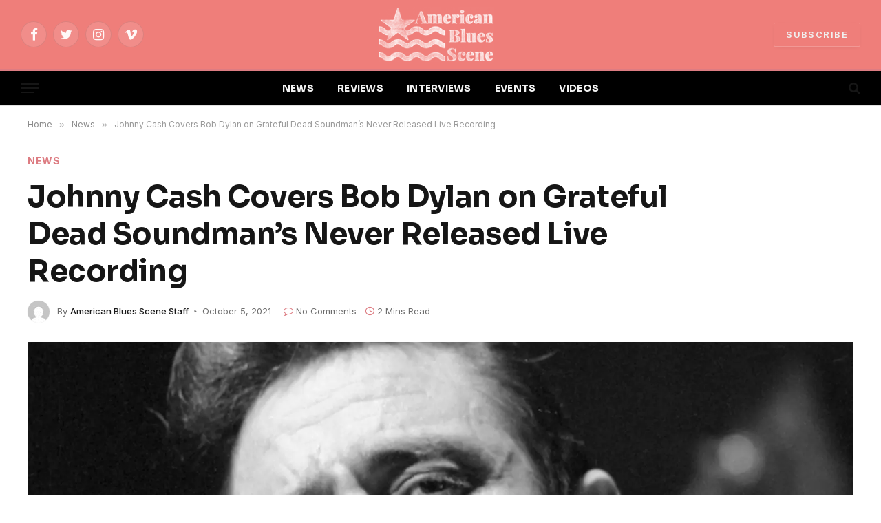

--- FILE ---
content_type: text/html; charset=UTF-8
request_url: https://www.americanbluesscene.com/2021/10/johnny-cash-covers-bob-dylan-on-grateful-dead-soundmans-never-released-live-recording/
body_size: 71905
content:

<!DOCTYPE html>
<html lang="en-US" prefix="og: http://ogp.me/ns# fb: http://ogp.me/ns/fb#" class="s-light site-s-light">

<head>

	<meta charset="UTF-8" />
	<meta name="viewport" content="width=device-width, initial-scale=1" />
	<title>Johnny Cash Covers Bob Dylan on Grateful Dead Soundman’s Never Released Live Recording &#8211; American Blues Scene</title><link rel="preload" as="image" imagesrcset="https://www.americanbluesscene.com/wp-content/uploads/2021/10/Johnny-Cash-1968-1536x1432.jpg 1536w, https://www.americanbluesscene.com/wp-content/uploads/2021/10/Johnny-Cash-1968-1024x955.jpg 1024w, https://www.americanbluesscene.com/wp-content/uploads/2021/10/Johnny-Cash-1968-768x716.jpg 768w, https://www.americanbluesscene.com/wp-content/uploads/2021/10/Johnny-Cash-1968-2048x1910.jpg 2048w" imagesizes="(max-width: 1200px) 100vw, 1200px" /><link rel="preload" as="font" href="https://www.americanbluesscene.com/wp-content/themes/smart-mag/css/icons/fonts/ts-icons.woff2?v2.2" type="font/woff2" crossorigin="anonymous" />
<meta name='robots' content='max-image-preview:large' />
	<style>img:is([sizes="auto" i], [sizes^="auto," i]) { contain-intrinsic-size: 3000px 1500px }</style>
	<link rel='dns-prefetch' href='//fonts.googleapis.com' />
<link rel="alternate" type="application/rss+xml" title="American Blues Scene &raquo; Feed" href="https://www.americanbluesscene.com/feed/" />
<link rel="alternate" type="application/rss+xml" title="American Blues Scene &raquo; Comments Feed" href="https://www.americanbluesscene.com/comments/feed/" />
<script type="text/javascript">
/* <![CDATA[ */
window._wpemojiSettings = {"baseUrl":"https:\/\/s.w.org\/images\/core\/emoji\/16.0.1\/72x72\/","ext":".png","svgUrl":"https:\/\/s.w.org\/images\/core\/emoji\/16.0.1\/svg\/","svgExt":".svg","source":{"concatemoji":"https:\/\/www.americanbluesscene.com\/wp-includes\/js\/wp-emoji-release.min.js?ver=6.8.3"}};
/*! This file is auto-generated */
!function(s,n){var o,i,e;function c(e){try{var t={supportTests:e,timestamp:(new Date).valueOf()};sessionStorage.setItem(o,JSON.stringify(t))}catch(e){}}function p(e,t,n){e.clearRect(0,0,e.canvas.width,e.canvas.height),e.fillText(t,0,0);var t=new Uint32Array(e.getImageData(0,0,e.canvas.width,e.canvas.height).data),a=(e.clearRect(0,0,e.canvas.width,e.canvas.height),e.fillText(n,0,0),new Uint32Array(e.getImageData(0,0,e.canvas.width,e.canvas.height).data));return t.every(function(e,t){return e===a[t]})}function u(e,t){e.clearRect(0,0,e.canvas.width,e.canvas.height),e.fillText(t,0,0);for(var n=e.getImageData(16,16,1,1),a=0;a<n.data.length;a++)if(0!==n.data[a])return!1;return!0}function f(e,t,n,a){switch(t){case"flag":return n(e,"\ud83c\udff3\ufe0f\u200d\u26a7\ufe0f","\ud83c\udff3\ufe0f\u200b\u26a7\ufe0f")?!1:!n(e,"\ud83c\udde8\ud83c\uddf6","\ud83c\udde8\u200b\ud83c\uddf6")&&!n(e,"\ud83c\udff4\udb40\udc67\udb40\udc62\udb40\udc65\udb40\udc6e\udb40\udc67\udb40\udc7f","\ud83c\udff4\u200b\udb40\udc67\u200b\udb40\udc62\u200b\udb40\udc65\u200b\udb40\udc6e\u200b\udb40\udc67\u200b\udb40\udc7f");case"emoji":return!a(e,"\ud83e\udedf")}return!1}function g(e,t,n,a){var r="undefined"!=typeof WorkerGlobalScope&&self instanceof WorkerGlobalScope?new OffscreenCanvas(300,150):s.createElement("canvas"),o=r.getContext("2d",{willReadFrequently:!0}),i=(o.textBaseline="top",o.font="600 32px Arial",{});return e.forEach(function(e){i[e]=t(o,e,n,a)}),i}function t(e){var t=s.createElement("script");t.src=e,t.defer=!0,s.head.appendChild(t)}"undefined"!=typeof Promise&&(o="wpEmojiSettingsSupports",i=["flag","emoji"],n.supports={everything:!0,everythingExceptFlag:!0},e=new Promise(function(e){s.addEventListener("DOMContentLoaded",e,{once:!0})}),new Promise(function(t){var n=function(){try{var e=JSON.parse(sessionStorage.getItem(o));if("object"==typeof e&&"number"==typeof e.timestamp&&(new Date).valueOf()<e.timestamp+604800&&"object"==typeof e.supportTests)return e.supportTests}catch(e){}return null}();if(!n){if("undefined"!=typeof Worker&&"undefined"!=typeof OffscreenCanvas&&"undefined"!=typeof URL&&URL.createObjectURL&&"undefined"!=typeof Blob)try{var e="postMessage("+g.toString()+"("+[JSON.stringify(i),f.toString(),p.toString(),u.toString()].join(",")+"));",a=new Blob([e],{type:"text/javascript"}),r=new Worker(URL.createObjectURL(a),{name:"wpTestEmojiSupports"});return void(r.onmessage=function(e){c(n=e.data),r.terminate(),t(n)})}catch(e){}c(n=g(i,f,p,u))}t(n)}).then(function(e){for(var t in e)n.supports[t]=e[t],n.supports.everything=n.supports.everything&&n.supports[t],"flag"!==t&&(n.supports.everythingExceptFlag=n.supports.everythingExceptFlag&&n.supports[t]);n.supports.everythingExceptFlag=n.supports.everythingExceptFlag&&!n.supports.flag,n.DOMReady=!1,n.readyCallback=function(){n.DOMReady=!0}}).then(function(){return e}).then(function(){var e;n.supports.everything||(n.readyCallback(),(e=n.source||{}).concatemoji?t(e.concatemoji):e.wpemoji&&e.twemoji&&(t(e.twemoji),t(e.wpemoji)))}))}((window,document),window._wpemojiSettings);
/* ]]> */
</script>
<style id='wp-emoji-styles-inline-css' type='text/css'>

	img.wp-smiley, img.emoji {
		display: inline !important;
		border: none !important;
		box-shadow: none !important;
		height: 1em !important;
		width: 1em !important;
		margin: 0 0.07em !important;
		vertical-align: -0.1em !important;
		background: none !important;
		padding: 0 !important;
	}
</style>
<link rel='stylesheet' id='wp-block-library-css' href='https://www.americanbluesscene.com/wp-includes/css/dist/block-library/style.min.css?ver=6.8.3' type='text/css' media='all' />
<style id='classic-theme-styles-inline-css' type='text/css'>
/*! This file is auto-generated */
.wp-block-button__link{color:#fff;background-color:#32373c;border-radius:9999px;box-shadow:none;text-decoration:none;padding:calc(.667em + 2px) calc(1.333em + 2px);font-size:1.125em}.wp-block-file__button{background:#32373c;color:#fff;text-decoration:none}
</style>
<link rel='stylesheet' id='ifb-instagram-style-css' href='https://www.americanbluesscene.com/wp-content/plugins/social-feed-block/dist/style.css?ver=1.0.7' type='text/css' media='all' />
<style id='global-styles-inline-css' type='text/css'>
:root{--wp--preset--aspect-ratio--square: 1;--wp--preset--aspect-ratio--4-3: 4/3;--wp--preset--aspect-ratio--3-4: 3/4;--wp--preset--aspect-ratio--3-2: 3/2;--wp--preset--aspect-ratio--2-3: 2/3;--wp--preset--aspect-ratio--16-9: 16/9;--wp--preset--aspect-ratio--9-16: 9/16;--wp--preset--color--black: #000000;--wp--preset--color--cyan-bluish-gray: #abb8c3;--wp--preset--color--white: #ffffff;--wp--preset--color--pale-pink: #f78da7;--wp--preset--color--vivid-red: #cf2e2e;--wp--preset--color--luminous-vivid-orange: #ff6900;--wp--preset--color--luminous-vivid-amber: #fcb900;--wp--preset--color--light-green-cyan: #7bdcb5;--wp--preset--color--vivid-green-cyan: #00d084;--wp--preset--color--pale-cyan-blue: #8ed1fc;--wp--preset--color--vivid-cyan-blue: #0693e3;--wp--preset--color--vivid-purple: #9b51e0;--wp--preset--gradient--vivid-cyan-blue-to-vivid-purple: linear-gradient(135deg,rgba(6,147,227,1) 0%,rgb(155,81,224) 100%);--wp--preset--gradient--light-green-cyan-to-vivid-green-cyan: linear-gradient(135deg,rgb(122,220,180) 0%,rgb(0,208,130) 100%);--wp--preset--gradient--luminous-vivid-amber-to-luminous-vivid-orange: linear-gradient(135deg,rgba(252,185,0,1) 0%,rgba(255,105,0,1) 100%);--wp--preset--gradient--luminous-vivid-orange-to-vivid-red: linear-gradient(135deg,rgba(255,105,0,1) 0%,rgb(207,46,46) 100%);--wp--preset--gradient--very-light-gray-to-cyan-bluish-gray: linear-gradient(135deg,rgb(238,238,238) 0%,rgb(169,184,195) 100%);--wp--preset--gradient--cool-to-warm-spectrum: linear-gradient(135deg,rgb(74,234,220) 0%,rgb(151,120,209) 20%,rgb(207,42,186) 40%,rgb(238,44,130) 60%,rgb(251,105,98) 80%,rgb(254,248,76) 100%);--wp--preset--gradient--blush-light-purple: linear-gradient(135deg,rgb(255,206,236) 0%,rgb(152,150,240) 100%);--wp--preset--gradient--blush-bordeaux: linear-gradient(135deg,rgb(254,205,165) 0%,rgb(254,45,45) 50%,rgb(107,0,62) 100%);--wp--preset--gradient--luminous-dusk: linear-gradient(135deg,rgb(255,203,112) 0%,rgb(199,81,192) 50%,rgb(65,88,208) 100%);--wp--preset--gradient--pale-ocean: linear-gradient(135deg,rgb(255,245,203) 0%,rgb(182,227,212) 50%,rgb(51,167,181) 100%);--wp--preset--gradient--electric-grass: linear-gradient(135deg,rgb(202,248,128) 0%,rgb(113,206,126) 100%);--wp--preset--gradient--midnight: linear-gradient(135deg,rgb(2,3,129) 0%,rgb(40,116,252) 100%);--wp--preset--font-size--small: 13px;--wp--preset--font-size--medium: 20px;--wp--preset--font-size--large: 36px;--wp--preset--font-size--x-large: 42px;--wp--preset--spacing--20: 0.44rem;--wp--preset--spacing--30: 0.67rem;--wp--preset--spacing--40: 1rem;--wp--preset--spacing--50: 1.5rem;--wp--preset--spacing--60: 2.25rem;--wp--preset--spacing--70: 3.38rem;--wp--preset--spacing--80: 5.06rem;--wp--preset--shadow--natural: 6px 6px 9px rgba(0, 0, 0, 0.2);--wp--preset--shadow--deep: 12px 12px 50px rgba(0, 0, 0, 0.4);--wp--preset--shadow--sharp: 6px 6px 0px rgba(0, 0, 0, 0.2);--wp--preset--shadow--outlined: 6px 6px 0px -3px rgba(255, 255, 255, 1), 6px 6px rgba(0, 0, 0, 1);--wp--preset--shadow--crisp: 6px 6px 0px rgba(0, 0, 0, 1);}:where(.is-layout-flex){gap: 0.5em;}:where(.is-layout-grid){gap: 0.5em;}body .is-layout-flex{display: flex;}.is-layout-flex{flex-wrap: wrap;align-items: center;}.is-layout-flex > :is(*, div){margin: 0;}body .is-layout-grid{display: grid;}.is-layout-grid > :is(*, div){margin: 0;}:where(.wp-block-columns.is-layout-flex){gap: 2em;}:where(.wp-block-columns.is-layout-grid){gap: 2em;}:where(.wp-block-post-template.is-layout-flex){gap: 1.25em;}:where(.wp-block-post-template.is-layout-grid){gap: 1.25em;}.has-black-color{color: var(--wp--preset--color--black) !important;}.has-cyan-bluish-gray-color{color: var(--wp--preset--color--cyan-bluish-gray) !important;}.has-white-color{color: var(--wp--preset--color--white) !important;}.has-pale-pink-color{color: var(--wp--preset--color--pale-pink) !important;}.has-vivid-red-color{color: var(--wp--preset--color--vivid-red) !important;}.has-luminous-vivid-orange-color{color: var(--wp--preset--color--luminous-vivid-orange) !important;}.has-luminous-vivid-amber-color{color: var(--wp--preset--color--luminous-vivid-amber) !important;}.has-light-green-cyan-color{color: var(--wp--preset--color--light-green-cyan) !important;}.has-vivid-green-cyan-color{color: var(--wp--preset--color--vivid-green-cyan) !important;}.has-pale-cyan-blue-color{color: var(--wp--preset--color--pale-cyan-blue) !important;}.has-vivid-cyan-blue-color{color: var(--wp--preset--color--vivid-cyan-blue) !important;}.has-vivid-purple-color{color: var(--wp--preset--color--vivid-purple) !important;}.has-black-background-color{background-color: var(--wp--preset--color--black) !important;}.has-cyan-bluish-gray-background-color{background-color: var(--wp--preset--color--cyan-bluish-gray) !important;}.has-white-background-color{background-color: var(--wp--preset--color--white) !important;}.has-pale-pink-background-color{background-color: var(--wp--preset--color--pale-pink) !important;}.has-vivid-red-background-color{background-color: var(--wp--preset--color--vivid-red) !important;}.has-luminous-vivid-orange-background-color{background-color: var(--wp--preset--color--luminous-vivid-orange) !important;}.has-luminous-vivid-amber-background-color{background-color: var(--wp--preset--color--luminous-vivid-amber) !important;}.has-light-green-cyan-background-color{background-color: var(--wp--preset--color--light-green-cyan) !important;}.has-vivid-green-cyan-background-color{background-color: var(--wp--preset--color--vivid-green-cyan) !important;}.has-pale-cyan-blue-background-color{background-color: var(--wp--preset--color--pale-cyan-blue) !important;}.has-vivid-cyan-blue-background-color{background-color: var(--wp--preset--color--vivid-cyan-blue) !important;}.has-vivid-purple-background-color{background-color: var(--wp--preset--color--vivid-purple) !important;}.has-black-border-color{border-color: var(--wp--preset--color--black) !important;}.has-cyan-bluish-gray-border-color{border-color: var(--wp--preset--color--cyan-bluish-gray) !important;}.has-white-border-color{border-color: var(--wp--preset--color--white) !important;}.has-pale-pink-border-color{border-color: var(--wp--preset--color--pale-pink) !important;}.has-vivid-red-border-color{border-color: var(--wp--preset--color--vivid-red) !important;}.has-luminous-vivid-orange-border-color{border-color: var(--wp--preset--color--luminous-vivid-orange) !important;}.has-luminous-vivid-amber-border-color{border-color: var(--wp--preset--color--luminous-vivid-amber) !important;}.has-light-green-cyan-border-color{border-color: var(--wp--preset--color--light-green-cyan) !important;}.has-vivid-green-cyan-border-color{border-color: var(--wp--preset--color--vivid-green-cyan) !important;}.has-pale-cyan-blue-border-color{border-color: var(--wp--preset--color--pale-cyan-blue) !important;}.has-vivid-cyan-blue-border-color{border-color: var(--wp--preset--color--vivid-cyan-blue) !important;}.has-vivid-purple-border-color{border-color: var(--wp--preset--color--vivid-purple) !important;}.has-vivid-cyan-blue-to-vivid-purple-gradient-background{background: var(--wp--preset--gradient--vivid-cyan-blue-to-vivid-purple) !important;}.has-light-green-cyan-to-vivid-green-cyan-gradient-background{background: var(--wp--preset--gradient--light-green-cyan-to-vivid-green-cyan) !important;}.has-luminous-vivid-amber-to-luminous-vivid-orange-gradient-background{background: var(--wp--preset--gradient--luminous-vivid-amber-to-luminous-vivid-orange) !important;}.has-luminous-vivid-orange-to-vivid-red-gradient-background{background: var(--wp--preset--gradient--luminous-vivid-orange-to-vivid-red) !important;}.has-very-light-gray-to-cyan-bluish-gray-gradient-background{background: var(--wp--preset--gradient--very-light-gray-to-cyan-bluish-gray) !important;}.has-cool-to-warm-spectrum-gradient-background{background: var(--wp--preset--gradient--cool-to-warm-spectrum) !important;}.has-blush-light-purple-gradient-background{background: var(--wp--preset--gradient--blush-light-purple) !important;}.has-blush-bordeaux-gradient-background{background: var(--wp--preset--gradient--blush-bordeaux) !important;}.has-luminous-dusk-gradient-background{background: var(--wp--preset--gradient--luminous-dusk) !important;}.has-pale-ocean-gradient-background{background: var(--wp--preset--gradient--pale-ocean) !important;}.has-electric-grass-gradient-background{background: var(--wp--preset--gradient--electric-grass) !important;}.has-midnight-gradient-background{background: var(--wp--preset--gradient--midnight) !important;}.has-small-font-size{font-size: var(--wp--preset--font-size--small) !important;}.has-medium-font-size{font-size: var(--wp--preset--font-size--medium) !important;}.has-large-font-size{font-size: var(--wp--preset--font-size--large) !important;}.has-x-large-font-size{font-size: var(--wp--preset--font-size--x-large) !important;}
:where(.wp-block-post-template.is-layout-flex){gap: 1.25em;}:where(.wp-block-post-template.is-layout-grid){gap: 1.25em;}
:where(.wp-block-columns.is-layout-flex){gap: 2em;}:where(.wp-block-columns.is-layout-grid){gap: 2em;}
:root :where(.wp-block-pullquote){font-size: 1.5em;line-height: 1.6;}
</style>
<link rel='stylesheet' id='contact-form-7-css' href='https://www.americanbluesscene.com/wp-content/plugins/contact-form-7/includes/css/styles.css?ver=6.1.3' type='text/css' media='all' />
<link rel='stylesheet' id='smartmag-core-css' href='https://www.americanbluesscene.com/wp-content/themes/smart-mag/style.css?ver=7.1.1' type='text/css' media='all' />
<style id='smartmag-core-inline-css' type='text/css'>
:root { --c-main: #dd7c82;
--c-main-rgb: 221,124,130;
--text-font: "Inter", system-ui, -apple-system, "Segoe UI", Arial, sans-serif;
--body-font: "Inter", system-ui, -apple-system, "Segoe UI", Arial, sans-serif;
--title-font: "Sora", system-ui, -apple-system, "Segoe UI", Arial, sans-serif;
--c-p-meta-icons: var(--c-main); }
.post-title:not(._) { letter-spacing: -0.01em; }
.main-sidebar .widget-title .heading { font-family: "ABeeZee", system-ui, -apple-system, "Segoe UI", Arial, sans-serif; font-size: 17px; font-weight: normal; font-style: normal; text-transform: initial; }
.main-sidebar .widget { margin-bottom: 45px; }
.smart-head-main { --main-width: 1360px; }
.smart-head-main .smart-head-mid { --head-h: 100px; }
.smart-head-main .smart-head-bot { --head-h: 54px; border-top-width: 3px; border-top-color: var(--c-main); border-bottom-width: 1px; border-bottom-color: #e2e2e2; }
.s-dark .smart-head-main .smart-head-bot,
.smart-head-main .s-dark.smart-head-bot { border-bottom-color: #222222; }
.navigation-main .menu > li > a { font-family: "Sora", system-ui, -apple-system, "Segoe UI", Arial, sans-serif; font-size: 14px; font-weight: bold; letter-spacing: 0.02em; }
.s-light .navigation-main { --c-nav: #f2f2f2; }
.smart-head-mobile .smart-head-mid { --head-h: 70px; border-bottom-width: 3px; border-bottom-color: var(--c-main); }
.s-dark .smart-head-main .spc-social,
.smart-head-main .s-dark .spc-social { --c-spc-social: rgba(255,255,255,0.94); --c-spc-social-hov: #ffffff; }
.smart-head-main .hamburger-icon { --line-weight: 2px; --height: 14px; }
.post-meta { --p-meta-sep: "\2023"; --p-meta-sep-pad: 6px; }
.post-meta .meta-item:before { transform: scale(.8); }
.cat-labels .category { padding-left: 10px; padding-right: 10px; }
.block-head-e1 .heading { font-family: "Barlow Condensed", system-ui, -apple-system, "Segoe UI", Arial, sans-serif; font-size: 22px; font-weight: bold; font-style: italic; letter-spacing: .04em; }
.block-head-e2 .heading { font-family: "Barlow Condensed", system-ui, -apple-system, "Segoe UI", Arial, sans-serif; font-size: 32px; font-weight: 800; font-style: italic; text-transform: uppercase; letter-spacing: 0.04em; }
.block-head-e2 { --line-weight: 4px; --c-line: var(--c-main); }
.loop-grid .ratio-is-custom { padding-bottom: calc(100% / 1.68); }
.list-post { --list-p-media-width: 35%; --list-p-media-max-width: 85%; }
.post-meta-single .meta-item, .post-meta-single .text-in { font-size: 13px; }
.the-post-header .post-meta .post-title { line-height: 1.26; }
.entry-content { line-height: 1.65; letter-spacing: 0.01em; }
.post-share-float .service { width: 40px; height: 38px; margin-bottom: 9px; font-size: 18px; }
.s-head-modern .sub-title { font-weight: 500; }
.site-s-light .s-head-modern .sub-title { color: #6d6d6d; }
.site-s-light .s-head-large .post-meta { --c-post-meta: #6d6d6d; }
.s-dark .s-head-large .post-meta { --c-post-meta: #e2e2e2; }
.a-wrap-2:not(._) { margin-top: 0px; }
@media (min-width: 940px) and (max-width: 1200px) { .navigation-main .menu > li > a { font-size: calc(10px + (14px - 10px) * .7); } }


</style>
<link rel='stylesheet' id='magnific-popup-css' href='https://www.americanbluesscene.com/wp-content/themes/smart-mag/css/lightbox.css?ver=7.1.1' type='text/css' media='all' />
<link rel='stylesheet' id='smartmag-icons-css' href='https://www.americanbluesscene.com/wp-content/themes/smart-mag/css/icons/icons.css?ver=7.1.1' type='text/css' media='all' />
<link rel='stylesheet' id='smartmag-gfonts-custom-css' href='https://fonts.googleapis.com/css?family=Inter%3A400%2C500%2C600%2C700%7CSora%3A400%2C500%2C600%2C700%2Cbold%7CABeeZee%3Anormal%7CBarlow+Condensed%3Abold%2Cboldi%2C800%2C800i&#038;display=swap' type='text/css' media='all' />
<script type="text/javascript" src="https://www.americanbluesscene.com/wp-includes/js/dist/vendor/react.min.js?ver=18.3.1.1" id="react-js"></script>
<script type="text/javascript" src="https://www.americanbluesscene.com/wp-includes/js/dist/vendor/react-dom.min.js?ver=18.3.1.1" id="react-dom-js"></script>
<script type="text/javascript" src="https://www.americanbluesscene.com/wp-includes/js/jquery/jquery.min.js?ver=3.7.1" id="jquery-core-js"></script>
<script type="text/javascript" src="https://www.americanbluesscene.com/wp-includes/js/jquery/jquery-migrate.min.js?ver=3.4.1" id="jquery-migrate-js"></script>
<script type="text/javascript" src="https://www.americanbluesscene.com/wp-content/plugins/social-feed-block/dist/script.js?ver=1.0.7" id="ifb-instagram-script-js"></script>
<link rel="https://api.w.org/" href="https://www.americanbluesscene.com/wp-json/" /><link rel="alternate" title="JSON" type="application/json" href="https://www.americanbluesscene.com/wp-json/wp/v2/posts/52959" /><link rel="EditURI" type="application/rsd+xml" title="RSD" href="https://www.americanbluesscene.com/xmlrpc.php?rsd" />
<meta name="generator" content="WordPress 6.8.3" />
<link rel="canonical" href="https://www.americanbluesscene.com/2021/10/johnny-cash-covers-bob-dylan-on-grateful-dead-soundmans-never-released-live-recording/" />
<link rel='shortlink' href='https://www.americanbluesscene.com/?p=52959' />
<link rel="alternate" title="oEmbed (JSON)" type="application/json+oembed" href="https://www.americanbluesscene.com/wp-json/oembed/1.0/embed?url=https%3A%2F%2Fwww.americanbluesscene.com%2F2021%2F10%2Fjohnny-cash-covers-bob-dylan-on-grateful-dead-soundmans-never-released-live-recording%2F" />
<link rel="alternate" title="oEmbed (XML)" type="text/xml+oembed" href="https://www.americanbluesscene.com/wp-json/oembed/1.0/embed?url=https%3A%2F%2Fwww.americanbluesscene.com%2F2021%2F10%2Fjohnny-cash-covers-bob-dylan-on-grateful-dead-soundmans-never-released-live-recording%2F&#038;format=xml" />

		<script>
		var BunyadSchemeKey = 'bunyad-scheme';
		(() => {
			const d = document.documentElement;
			const c = d.classList;
			const scheme = localStorage.getItem(BunyadSchemeKey);
			if (scheme) {
				d.dataset.origClass = c;
				scheme === 'dark' ? c.remove('s-light', 'site-s-light') : c.remove('s-dark', 'site-s-dark');
				c.add('site-s-' + scheme, 's-' + scheme);
			}
		})();
		</script>
		<meta name="generator" content="Elementor 3.31.5; features: additional_custom_breakpoints, e_element_cache; settings: css_print_method-external, google_font-enabled, font_display-auto">
			<style>
				.e-con.e-parent:nth-of-type(n+4):not(.e-lazyloaded):not(.e-no-lazyload),
				.e-con.e-parent:nth-of-type(n+4):not(.e-lazyloaded):not(.e-no-lazyload) * {
					background-image: none !important;
				}
				@media screen and (max-height: 1024px) {
					.e-con.e-parent:nth-of-type(n+3):not(.e-lazyloaded):not(.e-no-lazyload),
					.e-con.e-parent:nth-of-type(n+3):not(.e-lazyloaded):not(.e-no-lazyload) * {
						background-image: none !important;
					}
				}
				@media screen and (max-height: 640px) {
					.e-con.e-parent:nth-of-type(n+2):not(.e-lazyloaded):not(.e-no-lazyload),
					.e-con.e-parent:nth-of-type(n+2):not(.e-lazyloaded):not(.e-no-lazyload) * {
						background-image: none !important;
					}
				}
			</style>
			<link rel="icon" href="https://www.americanbluesscene.com/wp-content/uploads/2025/04/cropped-american-blues-scene-logo-1-32x32.png" sizes="32x32" />
<link rel="icon" href="https://www.americanbluesscene.com/wp-content/uploads/2025/04/cropped-american-blues-scene-logo-1-192x192.png" sizes="192x192" />
<link rel="apple-touch-icon" href="https://www.americanbluesscene.com/wp-content/uploads/2025/04/cropped-american-blues-scene-logo-1-180x180.png" />
<meta name="msapplication-TileImage" content="https://www.americanbluesscene.com/wp-content/uploads/2025/04/cropped-american-blues-scene-logo-1-270x270.png" />
		<style type="text/css" id="wp-custom-css">
			.s-dark:not(i), .site-s-dark, .site-s-dark .s-light {
    --c-contrast-0: #000;
    --c-contrast-10: #070707;
    --c-contrast-50: #111;
    --c-contrast-75: #151515;
    --c-contrast-100: #222;
    --c-contrast-125: #2b2b2b;
    --c-contrast-150: #333;
    --c-contrast-200: #444;
    --c-contrast-300: #555;
    --c-contrast-400: #777;
    --c-contrast-450: #999;
    --c-contrast-500: #bbb;
    --c-contrast-600: #c0c0c0;
    --c-contrast-650: #ccc;
    --c-contrast-700: #d1d1d1;
    --c-contrast-800: #ddd;
    --c-contrast-850: #ececec;
    --c-contrast-900: #f0f0f0;
    --c-contrast: #fff;
    --c-rgba: 255, 255, 255;
    --c-a-hover: rgba(var(--c-rgba), .7);
    --c-headings: var(--c-contrast-850);
    --c-excerpts: var(--c-contrast-650);
    --c-separator: rgba(var(--c-rgba), .13);
    --c-separator2: rgba(var(--c-rgba), .13);
    --c-links: var(--c-contrast-900);
    --c-headings: var(--c-contrast-850);
    --c-nav: var(--c-contrast-900);
    --c-nav-drop-bg: var(--c-contrast-10);
    --c-nav-drop-sep: rgba(255, 255, 255, .1);
    --c-post-meta: rgba(var(--c-rgba), .65);
    --c-email: var(--c-contrast-300);
    --c-input-bg: rgba(var(--c-rgba), .1);
    --footer-bg: #ef7e7a;
    --footer-lower-bg: #ef7e7a;
}

/*.elementor-787 .elementor-element.elementor-element-39240cd:not(.elementor-motion-effects-element-type-background) {
    background-color: #ef7e7a;
}*/

.smart-head-mid {
    --head-h: var(--head-mid-h);
    background-color: #ef7e7a !important;
}

.scheme-switcher .icon {
    font-size: var(--icons-size);
    width: var(--icons-size);
    visibility: hidden;
}

.smart-head-row-full {
    width: 100%;
    background-color:#000 !important;
}

.smart-head .smart-head-mid {
	 background-color: #ef7e7a !important;
}

.load-button {
    --btn-f-size: 16px;
    padding: 14px 18px;
    width: 35%;
    min-width: 270px;
    height: auto;
    line-height: 1;
    color: var(--c-contrast-800);
    font-weight: 700;
}		</style>
		
<!-- START - Open Graph and Twitter Card Tags 3.3.7 -->
 <!-- Facebook Open Graph -->
  <meta property="og:locale" content="en_US"/>
  <meta property="og:site_name" content="American Blues Scene"/>
  <meta property="og:title" content="Johnny Cash Covers Bob Dylan on Grateful Dead Soundman’s Never Released Live Recording"/>
  <meta property="og:url" content="https://www.americanbluesscene.com/2021/10/johnny-cash-covers-bob-dylan-on-grateful-dead-soundmans-never-released-live-recording/"/>
  <meta property="og:type" content="article"/>
  <meta property="og:description" content="In never-released collision of musical worlds, Johnny Cash covers Bob Dylan in recording from Grateful Dead’s sound wizard Owsley “Bear” Stanley"/>
  <meta property="og:image" content="https://www.americanbluesscene.com/wp-content/uploads/2021/10/Johnny-Cash-1968.jpg"/>
  <meta property="og:image:url" content="https://www.americanbluesscene.com/wp-content/uploads/2021/10/Johnny-Cash-1968.jpg"/>
  <meta property="og:image:secure_url" content="https://www.americanbluesscene.com/wp-content/uploads/2021/10/Johnny-Cash-1968.jpg"/>
  <meta property="article:published_time" content="2021-10-05T14:03:34+00:00"/>
  <meta property="article:modified_time" content="2021-10-05T14:06:10+00:00" />
  <meta property="og:updated_time" content="2021-10-05T14:06:10+00:00" />
  <meta property="article:section" content="News"/>
 <!-- Google+ / Schema.org -->
 <!-- Twitter Cards -->
  <meta name="twitter:title" content="Johnny Cash Covers Bob Dylan on Grateful Dead Soundman’s Never Released Live Recording"/>
  <meta name="twitter:url" content="https://www.americanbluesscene.com/2021/10/johnny-cash-covers-bob-dylan-on-grateful-dead-soundmans-never-released-live-recording/"/>
  <meta name="twitter:description" content="In never-released collision of musical worlds, Johnny Cash covers Bob Dylan in recording from Grateful Dead’s sound wizard Owsley “Bear” Stanley"/>
  <meta name="twitter:image" content="https://www.americanbluesscene.com/wp-content/uploads/2021/10/Johnny-Cash-1968.jpg"/>
  <meta name="twitter:card" content="summary_large_image"/>
 <!-- SEO -->
 <!-- Misc. tags -->
 <!-- is_singular -->
<!-- END - Open Graph and Twitter Card Tags 3.3.7 -->
	


</head>
	<!-- Google tag (gtag.js) -->
<script async src="https://www.googletagmanager.com/gtag/js?id=G-XQGLDYNKBE"></script>
<script>
  window.dataLayer = window.dataLayer || [];
  function gtag(){dataLayer.push(arguments);}
  gtag('js', new Date());

  gtag('config', 'G-XQGLDYNKBE');
</script>

<body class="wp-singular post-template-default single single-post postid-52959 single-format-standard wp-theme-smart-mag no-sidebar post-layout-large-image post-cat-29 has-lb has-lb-sm layout-normal elementor-default elementor-kit-55451">



<div class="main-wrap">

	
<div class="off-canvas-backdrop"></div>
<div class="mobile-menu-container off-canvas s-dark hide-widgets-sm" id="off-canvas">

	<div class="off-canvas-head">
		<a href="#" class="close"><i class="tsi tsi-times"></i></a>

		<div class="ts-logo">
					</div>
	</div>

	<div class="off-canvas-content">

		
			<ul id="menu-top-menu-2-0" class="mobile-menu"><li id="menu-item-55487" class="menu-item menu-item-type-post_type menu-item-object-page menu-item-55487"><a href="https://www.americanbluesscene.com/news2/">NEWS</a></li>
<li id="menu-item-55488" class="menu-item menu-item-type-post_type menu-item-object-page menu-item-55488"><a href="https://www.americanbluesscene.com/reviews/">REVIEWS</a></li>
<li id="menu-item-55489" class="menu-item menu-item-type-post_type menu-item-object-page menu-item-55489"><a href="https://www.americanbluesscene.com/interviews/">INTERVIEWS</a></li>
<li id="menu-item-55490" class="menu-item menu-item-type-post_type menu-item-object-page menu-item-55490"><a href="https://www.americanbluesscene.com/events/">EVENTS</a></li>
<li id="menu-item-55498" class="menu-item menu-item-type-post_type menu-item-object-page menu-item-55498"><a href="https://www.americanbluesscene.com/videos/">VIDEOS</a></li>
</ul>
		
					<div class="off-canvas-widgets">
				
		<div id="smartmag-block-newsletter-3" class="widget ts-block-widget smartmag-widget-newsletter">		
		<div class="block">
			<div class="block-newsletter ">
	<div class="spc-newsletter spc-newsletter-b spc-newsletter-center spc-newsletter-sm">

		<div class="bg-wrap"></div>

		
		<div class="inner">

			
			
			<h3 class="heading">
				Subscribe to Updates			</h3>

							<div class="base-text message">
					<p>Get the latest creative news from Blues Scene about music &amp; art.</p>
</div>
			
							<form method="post" action="" class="form fields-style fields-full" target="_blank">
					<div class="main-fields">
						<p class="field-email">
							<input type="email" name="EMAIL" placeholder="Your email address.." required />
						</p>
						
						<p class="field-submit">
							<input type="submit" value="Subscribe" />
						</p>
					</div>

											<p class="disclaimer">
							<label>
																	<input type="checkbox" name="privacy" required />
								
								By signing up, you agree to the our terms and our <a href="#">Privacy Policy</a> agreement.							</label>
						</p>
									</form>
			
			
		</div>
	</div>
</div>		</div>

		</div>			</div>
		
		
		<div class="spc-social spc-social-b smart-head-social">
		
			
				<a href="https://www.facebook.com/americanbluesscene/" class="link s-facebook" target="_blank" rel="noopener">
					<i class="icon tsi tsi-facebook"></i>
					<span class="visuallyhidden">Facebook</span>
				</a>
									
			
				<a href="https://twitter.com/AmeriBluesScene" class="link s-twitter" target="_blank" rel="noopener">
					<i class="icon tsi tsi-twitter"></i>
					<span class="visuallyhidden">Twitter</span>
				</a>
									
			
				<a href="https://www.instagram.com/ameribluesscene/" class="link s-instagram" target="_blank" rel="noopener">
					<i class="icon tsi tsi-instagram"></i>
					<span class="visuallyhidden">Instagram</span>
				</a>
									
			
		</div>

		
	</div>

</div>
<div class="smart-head smart-head-b smart-head-main" id="smart-head" data-sticky="auto" data-sticky-type="smart">
	
	<div class="smart-head-row smart-head-mid smart-head-row-3 s-dark smart-head-row-full">

		<div class="inner wrap">

							
				<div class="items items-left ">
				
		<div class="spc-social spc-social-b smart-head-social">
		
			
				<a href="https://www.facebook.com/americanbluesscene/" class="link s-facebook" target="_blank" rel="noopener">
					<i class="icon tsi tsi-facebook"></i>
					<span class="visuallyhidden">Facebook</span>
				</a>
									
			
				<a href="https://twitter.com/AmeriBluesScene" class="link s-twitter" target="_blank" rel="noopener">
					<i class="icon tsi tsi-twitter"></i>
					<span class="visuallyhidden">Twitter</span>
				</a>
									
			
				<a href="https://www.instagram.com/ameribluesscene/" class="link s-instagram" target="_blank" rel="noopener">
					<i class="icon tsi tsi-instagram"></i>
					<span class="visuallyhidden">Instagram</span>
				</a>
									
			
				<a href="#" class="link s-vimeo" target="_blank" rel="noopener">
					<i class="icon tsi tsi-vimeo"></i>
					<span class="visuallyhidden">Vimeo</span>
				</a>
									
			
		</div>

						</div>

							
				<div class="items items-center ">
					<a href="https://www.americanbluesscene.com/" title="American Blues Scene" rel="home" class="logo-link ts-logo logo-is-image">
		<span>
			
				
					<img src="https://www.americanbluesscene.com/wp-content/uploads/2022/03/american-blues-scene-logo-1.png" class="logo-image logo-image-dark" alt="American Blues Scene" width="272" height="90"/><img src="https://www.americanbluesscene.com/wp-content/uploads/2025/04/american-blues-scene-logo-1.png" class="logo-image" alt="American Blues Scene" width="272" height="90"/>
									 
					</span>
	</a>				</div>

							
				<div class="items items-right ">
				
	<a href="#" class="ts-button ts-button-alt ts-button1">
		SUBSCRIBE	</a>
				</div>

						
		</div>
	</div>

	
	<div class="smart-head-row smart-head-bot smart-head-row-3 is-light has-center-nav smart-head-row-full">

		<div class="inner wrap">

							
				<div class="items items-left ">
				
<button class="offcanvas-toggle has-icon" type="button" aria-label="Menu">
	<span class="hamburger-icon hamburger-icon-a">
		<span class="inner"></span>
	</span>
</button>				</div>

							
				<div class="items items-center ">
					<div class="nav-wrap">
		<nav class="navigation navigation-main nav-hov-a">
			<ul id="menu-top-menu-2-1" class="menu"><li class="menu-item menu-item-type-post_type menu-item-object-page menu-item-55487"><a href="https://www.americanbluesscene.com/news2/">NEWS</a></li>
<li class="menu-item menu-item-type-post_type menu-item-object-page menu-item-55488"><a href="https://www.americanbluesscene.com/reviews/">REVIEWS</a></li>
<li class="menu-item menu-item-type-post_type menu-item-object-page menu-item-55489"><a href="https://www.americanbluesscene.com/interviews/">INTERVIEWS</a></li>
<li class="menu-item menu-item-type-post_type menu-item-object-page menu-item-55490"><a href="https://www.americanbluesscene.com/events/">EVENTS</a></li>
<li class="menu-item menu-item-type-post_type menu-item-object-page menu-item-55498"><a href="https://www.americanbluesscene.com/videos/">VIDEOS</a></li>
</ul>		</nav>
	</div>
				</div>

							
				<div class="items items-right ">
				
<div class="scheme-switcher has-icon-only">
	<a href="#" class="toggle is-icon toggle-dark" title="Switch to Dark Design - easier on eyes.">
		<i class="icon tsi tsi-moon"></i>
	</a>
	<a href="#" class="toggle is-icon toggle-light" title="Switch to Light Design.">
		<i class="icon tsi tsi-bright"></i>
	</a>
</div>

	<a href="#" class="search-icon has-icon-only is-icon" title="Search">
		<i class="tsi tsi-search"></i>
	</a>

				</div>

						
		</div>
	</div>

	</div>
<div class="smart-head smart-head-a smart-head-mobile" id="smart-head-mobile" data-sticky="mid" data-sticky-type>
	
	<div class="smart-head-row smart-head-mid smart-head-row-3 s-dark smart-head-row-full">

		<div class="inner wrap">

							
				<div class="items items-left ">
				
<button class="offcanvas-toggle has-icon" type="button" aria-label="Menu">
	<span class="hamburger-icon hamburger-icon-a">
		<span class="inner"></span>
	</span>
</button>				</div>

							
				<div class="items items-center ">
					<a href="https://www.americanbluesscene.com/" title="American Blues Scene" rel="home" class="logo-link ts-logo logo-is-image">
		<span>
			
				
					<img src="https://www.americanbluesscene.com/wp-content/uploads/2022/03/american-blues-scene-logo-1.png" class="logo-image logo-image-dark" alt="American Blues Scene" width="272" height="90"/><img src="https://www.americanbluesscene.com/wp-content/uploads/2025/04/american-blues-scene-logo-1.png" class="logo-image" alt="American Blues Scene" width="272" height="90"/>
									 
					</span>
	</a>				</div>

							
				<div class="items items-right ">
				

	<a href="#" class="search-icon has-icon-only is-icon" title="Search">
		<i class="tsi tsi-search"></i>
	</a>

				</div>

						
		</div>
	</div>

	</div>
	<script src="//widget.sellwild.com/wave/wave-americanbluesscene.js"></script>
<nav class="breadcrumbs is-full-width breadcrumbs-a" id="breadcrumb"><div class="inner ts-contain "><span><a href="https://www.americanbluesscene.com/"><span>Home</span></a></span><span class="delim">&raquo;</span><span><a href="https://www.americanbluesscene.com/category/news/"><span>News</span></a></span><span class="delim">&raquo;</span><span class="current">Johnny Cash Covers Bob Dylan on Grateful Dead Soundman’s Never Released Live Recording</span></div></nav>
<div class="main ts-contain cf no-sidebar">
	
		
	<div class="s-head-large the-post-header s-head-modern s-head-large-image">
	<div class="post-meta post-meta-a post-meta-left post-meta-single has-below"><div class="post-meta-items meta-above"><span class="meta-item post-cat">
						
						<a href="https://www.americanbluesscene.com/category/news/" class="category term-color-29" rel="category">News</a>
					</span>
					</div><h1 class="is-title post-title">Johnny Cash Covers Bob Dylan on Grateful Dead Soundman’s Never Released Live Recording</h1><div class="post-meta-items meta-below has-author-img"><span class="meta-item post-author has-img"><img alt='American Blues Scene Staff' src='https://secure.gravatar.com/avatar/e8dec2ac355f5e20a5c1a550f8d41d7750c1a731a8457b69c15ed660b7619cda?s=32&#038;d=mm&#038;r=g' srcset='https://secure.gravatar.com/avatar/e8dec2ac355f5e20a5c1a550f8d41d7750c1a731a8457b69c15ed660b7619cda?s=64&#038;d=mm&#038;r=g 2x' class='avatar avatar-32 photo' height='32' width='32' decoding='async'/><span class="by">By</span> <a href="https://www.americanbluesscene.com/author/abs/" title="Posts by American Blues Scene Staff" rel="author">American Blues Scene Staff</a></span><span class="meta-item has-next-icon date"><time class="post-date" datetime="2021-10-05T14:03:34+00:00">October 5, 2021</time></span><span class="has-next-icon meta-item comments has-icon"><a href="https://www.americanbluesscene.com/2021/10/johnny-cash-covers-bob-dylan-on-grateful-dead-soundmans-never-released-live-recording/#respond"><i class="tsi tsi-comment-o"></i>No Comments</a></span><span class="meta-item read-time has-icon"><i class="tsi tsi-clock"></i>2 Mins Read</span></div></div>	
			<div class="single-featured">
				
	<div class="featured">
				
			<a href="https://www.americanbluesscene.com/wp-content/uploads/2021/10/Johnny-Cash-1968.jpg" class="image-link media-ratio ar-bunyad-main-full" title="Johnny Cash Covers Bob Dylan on Grateful Dead Soundman’s Never Released Live Recording"><img fetchpriority="high" width="1200" height="574" src="[data-uri]" class="attachment-1536x1536 size-1536x1536 lazyload wp-post-image" alt="" sizes="(max-width: 1200px) 100vw, 1200px" title="Johnny Cash Covers Bob Dylan on Grateful Dead Soundman’s Never Released Live Recording" decoding="async" data-srcset="https://www.americanbluesscene.com/wp-content/uploads/2021/10/Johnny-Cash-1968-1536x1432.jpg 1536w, https://www.americanbluesscene.com/wp-content/uploads/2021/10/Johnny-Cash-1968-1024x955.jpg 1024w, https://www.americanbluesscene.com/wp-content/uploads/2021/10/Johnny-Cash-1968-768x716.jpg 768w, https://www.americanbluesscene.com/wp-content/uploads/2021/10/Johnny-Cash-1968-2048x1910.jpg 2048w" data-src="https://www.americanbluesscene.com/wp-content/uploads/2021/10/Johnny-Cash-1968-1536x1432.jpg" /></a>		
						
			</div>

			</div>
	
</div>
<div class="ts-row">
	<div class="col-8 main-content">

		
		
		<div class="the-post s-post-large-image the-post-modern">

			<article id="post-52959" class="post-52959 post type-post status-publish format-standard has-post-thumbnail category-news tag-bears-sonic-journals tag-bmg tag-bob-dylan tag-dont-think-twice-its-alright tag-johnny-cash tag-legacy-recordings tag-owsley-stanley-foundation tag-renew-records tag-shore-fire-media tag-sony-music">
				
<div class="post-content-wrap has-share-float">
						<div class="post-share-float share-float-a is-hidden spc-social-c-icon">
	<div class="inner">
					<span class="share-text">Share</span>
		
		<div class="services">
		
				
			<a href="https://www.facebook.com/sharer.php?u=https%3A%2F%2Fwww.americanbluesscene.com%2F2021%2F10%2Fjohnny-cash-covers-bob-dylan-on-grateful-dead-soundmans-never-released-live-recording%2F" class="cf service s-facebook" target="_blank" title="Facebook">
				<i class="tsi tsi-facebook"></i>
				<span class="label">Facebook</span>
			</a>
				
				
			<a href="https://twitter.com/intent/tweet?url=https%3A%2F%2Fwww.americanbluesscene.com%2F2021%2F10%2Fjohnny-cash-covers-bob-dylan-on-grateful-dead-soundmans-never-released-live-recording%2F&text=Johnny%20Cash%20Covers%20Bob%20Dylan%20on%20Grateful%20Dead%20Soundman%E2%80%99s%20Never%20Released%20Live%20Recording" class="cf service s-twitter" target="_blank" title="Twitter">
				<i class="tsi tsi-twitter"></i>
				<span class="label">Twitter</span>
			</a>
				
				
			<a href="https://www.reddit.com/submit?url=https%3A%2F%2Fwww.americanbluesscene.com%2F2021%2F10%2Fjohnny-cash-covers-bob-dylan-on-grateful-dead-soundmans-never-released-live-recording%2F&title=Johnny%20Cash%20Covers%20Bob%20Dylan%20on%20Grateful%20Dead%20Soundman%E2%80%99s%20Never%20Released%20Live%20Recording" class="cf service s-reddit" target="_blank" title="Reddit">
				<i class="tsi tsi-reddit-alien"></i>
				<span class="label">Reddit</span>
			</a>
				
				
			<a href="https://t.me/share/url?url=https%3A%2F%2Fwww.americanbluesscene.com%2F2021%2F10%2Fjohnny-cash-covers-bob-dylan-on-grateful-dead-soundmans-never-released-live-recording%2F&title=Johnny%20Cash%20Covers%20Bob%20Dylan%20on%20Grateful%20Dead%20Soundman%E2%80%99s%20Never%20Released%20Live%20Recording" class="cf service s-telegram" target="_blank" title="Telegram">
				<i class="tsi tsi-telegram"></i>
				<span class="label">Telegram</span>
			</a>
				
				
			<a href="https://pinterest.com/pin/create/button/?url=https%3A%2F%2Fwww.americanbluesscene.com%2F2021%2F10%2Fjohnny-cash-covers-bob-dylan-on-grateful-dead-soundmans-never-released-live-recording%2F&media=https%3A%2F%2Fwww.americanbluesscene.com%2Fwp-content%2Fuploads%2F2021%2F10%2FJohnny-Cash-1968.jpg&description=Johnny%20Cash%20Covers%20Bob%20Dylan%20on%20Grateful%20Dead%20Soundman%E2%80%99s%20Never%20Released%20Live%20Recording" class="cf service s-pinterest" target="_blank" title="Pinterest">
				<i class="tsi tsi-pinterest-p"></i>
				<span class="label">Pinterest</span>
			</a>
				
				
			<a href="mailto:?subject=Johnny%20Cash%20Covers%20Bob%20Dylan%20on%20Grateful%20Dead%20Soundman%E2%80%99s%20Never%20Released%20Live%20Recording&body=https%3A%2F%2Fwww.americanbluesscene.com%2F2021%2F10%2Fjohnny-cash-covers-bob-dylan-on-grateful-dead-soundmans-never-released-live-recording%2F" class="cf service s-email" target="_blank" title="Email">
				<i class="tsi tsi-envelope-o"></i>
				<span class="label">Email</span>
			</a>
				
				
		</div>
	</div>		
</div>
			
	<div class="post-content cf entry-content content-spacious-full">

		
				
		<p>While <strong>Johnny Cash</strong> had covered <strong>Bob Dylan</strong> throughout the 1960s leading up to his 4/24/68 show at San Francisco’s Carousel Ballroom, his performance of “<strong>Don’t Think Twice It’s Alright</strong>” from that evening takes on a special level of significance due to the show’s audio engineer: Grateful Dead sonic innovator and “Wall Of Sound” architect <strong>Owsley “Bear” Stanley</strong>. As Cash and his Tennessee Three infuse the folk anthem with signature “boom-chicka-boom” flair, Stanley’s recording is similarly rich in sonic experimentation and filled with the idiosyncrasies of his own corners of the musical universe.</p>
<p><img loading="lazy" decoding="async" class="aligncenter size-full wp-image-52960" src="https://www.americanbluesscene.com/wp-content/uploads/2021/10/Johnny-Cash-at-the-Carousel-Ballroom.png" alt="" width="1200" height="1202" srcset="https://www.americanbluesscene.com/wp-content/uploads/2021/10/Johnny-Cash-at-the-Carousel-Ballroom.png 1200w, https://www.americanbluesscene.com/wp-content/uploads/2021/10/Johnny-Cash-at-the-Carousel-Ballroom-300x300.png 300w, https://www.americanbluesscene.com/wp-content/uploads/2021/10/Johnny-Cash-at-the-Carousel-Ballroom-1022x1024.png 1022w, https://www.americanbluesscene.com/wp-content/uploads/2021/10/Johnny-Cash-at-the-Carousel-Ballroom-150x150.png 150w, https://www.americanbluesscene.com/wp-content/uploads/2021/10/Johnny-Cash-at-the-Carousel-Ballroom-768x769.png 768w" sizes="(max-width: 1200px) 100vw, 1200px" /></p>
<p>Each bringing their own distinctive touch to the cover, Cash and Stanley simultaneously bring the impacts of Sun Studios and Haight-Ashbury to a Greenwich Village classic; marking a rare and early confluence of perhaps the 20th century’s most important musical movements. Today, Stanley’s recording of the Cash cover has officially been released, making it public for the first time beyond just the 700 or so audience members who heard it live. “Don’t Think Twice It’s Alright” is one of two Dylan covers which Cash played and Stanley recorded at the Carousel that evening, joined in the set &#8211; and on the new album &#8211; by his first-known performance of “One Too Many Mornings.”</p>
<p><em><strong>At The Carousel Ballroom</strong></em> will be released widely on all digital formats by Legacy Recordings, the catalog division of Sony Music Entertainment, and also be available on CD/2LP from Renew Records/BMG. It will feature new essays by Johnny and June Carter Cash’s son John Carter Cash, Starfinder Stanley, The Grateful Dead’s Bob Weir, and Widespread Panic’s Dave Schools, as well as new art by Susan Archie, and a reproduction of the original Carousel Ballroom concert poster by Steve Catron. This release marks the latest entry in the Owsley Stanley Foundation’s <em><strong>Bear’s Sonic Journals</strong></em> series, which has previously included Stanley’s live recordings of The Allman Brothers Band, Tim Buckley, Commander Cody and His Lost Planet Airmen, Doc &amp; Merle Watson and many more.</p>
<p><iframe title="Don&#039;t Think Twice, It&#039;s All Right (Bear&#039;s Sonic Journals: At The Carousel Ballroom, Apr..." width="1200" height="675" src="https://www.youtube.com/embed/63k3GPHowLE?feature=oembed" frameborder="0" allow="accelerometer; autoplay; clipboard-write; encrypted-media; gyroscope; picture-in-picture" allowfullscreen></iframe></p>
<div>Pre-order the full album <em><strong>Bear’s Sonic Journals: Johnny Cash, At The Carousel Ballroom, April 24 1968</strong></em> <a href="https://r20.rs6.net/tn.jsp?f=[base64]&amp;c=dcEOZc4zaQf7LE2aAANWQ903UxvmEDVDc0TbG_5XCK3BE6jWo8f0RQ==&amp;ch=zX3DLoBrxfks7AznRw7Oo2vxEsRzB8tKgR2NWvS8tOCDb7BOyj_VOg==" target="_blank" rel="noopener noreferrer" data-saferedirecturl="https://www.google.com/url?q=https://r20.rs6.net/tn.jsp?f%[base64]%3D%3D%26c%3DdcEOZc4zaQf7LE2aAANWQ903UxvmEDVDc0TbG_5XCK3BE6jWo8f0RQ%3D%3D%26ch%3DzX3DLoBrxfks7AznRw7Oo2vxEsRzB8tKgR2NWvS8tOCDb7BOyj_VOg%3D%3D&amp;source=gmail&amp;ust=1633202806247000&amp;usg=AFQjCNEvyYlT-tjnAWG2_tCkFBKCoNzqZA">here</a> before its October 29 release.</div>
<div></div>
<div></div>
<div><em>*Feature image courtesy of the John R Cash Trust</em></div>

				
		
		
		
	</div>
</div>
	
	<div class="the-post-tags"><a href="https://www.americanbluesscene.com/tag/bears-sonic-journals/" rel="tag">Bear's Sonic Journals</a> <a href="https://www.americanbluesscene.com/tag/bmg/" rel="tag">BMG</a> <a href="https://www.americanbluesscene.com/tag/bob-dylan/" rel="tag">Bob Dylan</a> <a href="https://www.americanbluesscene.com/tag/dont-think-twice-its-alright/" rel="tag">Don't Think Twice It's Alright</a> <a href="https://www.americanbluesscene.com/tag/johnny-cash/" rel="tag">Johnny Cash</a> <a href="https://www.americanbluesscene.com/tag/legacy-recordings/" rel="tag">Legacy Recordings</a> <a href="https://www.americanbluesscene.com/tag/owsley-stanley-foundation/" rel="tag">Owsley Stanley Foundation</a> <a href="https://www.americanbluesscene.com/tag/renew-records/" rel="tag">Renew Records</a> <a href="https://www.americanbluesscene.com/tag/shore-fire-media/" rel="tag">Shore Fire Media</a> <a href="https://www.americanbluesscene.com/tag/sony-music/" rel="tag">Sony Music</a></div>
			</article>

			
	
	<div class="post-share-bot">
		<span class="info">Share.</span>
		
		<span class="share-links spc-social-bg">

			
				<a href="https://www.facebook.com/sharer.php?u=https%3A%2F%2Fwww.americanbluesscene.com%2F2021%2F10%2Fjohnny-cash-covers-bob-dylan-on-grateful-dead-soundmans-never-released-live-recording%2F" class="service s-facebook tsi tsi-facebook" 
					title="Share on Facebook" target="_blank" rel="noopener">
					<span class="visuallyhidden">Facebook</span>
				</a>
					
			
				<a href="https://twitter.com/intent/tweet?url=https%3A%2F%2Fwww.americanbluesscene.com%2F2021%2F10%2Fjohnny-cash-covers-bob-dylan-on-grateful-dead-soundmans-never-released-live-recording%2F&#038;text=Johnny%20Cash%20Covers%20Bob%20Dylan%20on%20Grateful%20Dead%20Soundman%E2%80%99s%20Never%20Released%20Live%20Recording" class="service s-twitter tsi tsi-twitter" 
					title="Share on Twitter" target="_blank" rel="noopener">
					<span class="visuallyhidden">Twitter</span>
				</a>
					
			
				<a href="https://pinterest.com/pin/create/button/?url=https%3A%2F%2Fwww.americanbluesscene.com%2F2021%2F10%2Fjohnny-cash-covers-bob-dylan-on-grateful-dead-soundmans-never-released-live-recording%2F&#038;media=https%3A%2F%2Fwww.americanbluesscene.com%2Fwp-content%2Fuploads%2F2021%2F10%2FJohnny-Cash-1968.jpg&#038;description=Johnny%20Cash%20Covers%20Bob%20Dylan%20on%20Grateful%20Dead%20Soundman%E2%80%99s%20Never%20Released%20Live%20Recording" class="service s-pinterest tsi tsi-pinterest" 
					title="Share on Pinterest" target="_blank" rel="noopener">
					<span class="visuallyhidden">Pinterest</span>
				</a>
					
			
				<a href="https://www.linkedin.com/shareArticle?mini=true&#038;url=https%3A%2F%2Fwww.americanbluesscene.com%2F2021%2F10%2Fjohnny-cash-covers-bob-dylan-on-grateful-dead-soundmans-never-released-live-recording%2F" class="service s-linkedin tsi tsi-linkedin" 
					title="Share on LinkedIn" target="_blank" rel="noopener">
					<span class="visuallyhidden">LinkedIn</span>
				</a>
					
			
				<a href="https://t.me/share/url?url=https%3A%2F%2Fwww.americanbluesscene.com%2F2021%2F10%2Fjohnny-cash-covers-bob-dylan-on-grateful-dead-soundmans-never-released-live-recording%2F&#038;title=Johnny%20Cash%20Covers%20Bob%20Dylan%20on%20Grateful%20Dead%20Soundman%E2%80%99s%20Never%20Released%20Live%20Recording" class="service s-telegram tsi tsi-telegram" 
					title="Share on Telegram" target="_blank" rel="noopener">
					<span class="visuallyhidden">Telegram</span>
				</a>
					
			
				<a href="https://www.reddit.com/submit?url=https%3A%2F%2Fwww.americanbluesscene.com%2F2021%2F10%2Fjohnny-cash-covers-bob-dylan-on-grateful-dead-soundmans-never-released-live-recording%2F&#038;title=Johnny%20Cash%20Covers%20Bob%20Dylan%20on%20Grateful%20Dead%20Soundman%E2%80%99s%20Never%20Released%20Live%20Recording" class="service s-reddit tsi tsi-reddit-alien" 
					title="Share on Reddit" target="_blank" rel="noopener">
					<span class="visuallyhidden">Reddit</span>
				</a>
					
			
				<a href="mailto:?subject=Johnny%20Cash%20Covers%20Bob%20Dylan%20on%20Grateful%20Dead%20Soundman%E2%80%99s%20Never%20Released%20Live%20Recording&#038;body=https%3A%2F%2Fwww.americanbluesscene.com%2F2021%2F10%2Fjohnny-cash-covers-bob-dylan-on-grateful-dead-soundmans-never-released-live-recording%2F" class="service s-email tsi tsi-envelope-o" 
					title="Share via Email" target="_blank" rel="noopener">
					<span class="visuallyhidden">Email</span>
				</a>
					
			
		</span>
	</div>
	


	<section class="navigate-posts">
	
		<div class="previous">
					<span class="main-color title"><i class="tsi tsi-chevron-left"></i> Previous Article</span><span class="link"><a href="https://www.americanbluesscene.com/2021/10/world-premiere-video-jimmie-vaughan-roll-roll-roll/" rel="prev">World Premiere Video: Jimmie Vaughan &#8216;Roll, Roll, Roll&#8217;</a></span>
				</div>
		<div class="next">
					<span class="main-color title">Next Article <i class="tsi tsi-chevron-right"></i></span><span class="link"><a href="https://www.americanbluesscene.com/2021/10/robben-ford-keeps-it-pure/" rel="next">Robben Ford Keeps It &#8216;Pure&#8217;</a></span>
				</div>		
	</section>



	<div class="author-box">
			<section class="author-info">
	
		<img alt='' src='https://secure.gravatar.com/avatar/e8dec2ac355f5e20a5c1a550f8d41d7750c1a731a8457b69c15ed660b7619cda?s=95&#038;d=mm&#038;r=g' srcset='https://secure.gravatar.com/avatar/e8dec2ac355f5e20a5c1a550f8d41d7750c1a731a8457b69c15ed660b7619cda?s=190&#038;d=mm&#038;r=g 2x' class='avatar avatar-95 photo' height='95' width='95' decoding='async'/>		
		<div class="description">
			<a href="https://www.americanbluesscene.com/author/abs/" title="Posts by American Blues Scene Staff" rel="author">American Blues Scene Staff</a>			
			<ul class="social-icons">
						</ul>
			
			<p class="bio"></p>
		</div>
		
	</section>	</div>


	<section class="related-posts">
							
							
				<div class="block-head block-head-ac block-head-e block-head-e1 is-left">

					<h4 class="heading">Related <span class="color">Posts</span></h4>					
									</div>
				
			
				<section class="block-wrap block-grid mb-none" data-id="1">

				
			<div class="block-content">
					
	<div class="loop loop-grid loop-grid-sm grid grid-3 md:grid-2 xs:grid-1">

					
<article class="l-post  grid-sm-post grid-post">

	
			<div class="media">

		
			<a href="https://www.americanbluesscene.com/2026/01/chess-records-reissues-landmark-etta-james-and-chuck-berry-on-vinyl-with-forthcoming-bo-diddley-and-muddy-waters-releases/" class="image-link media-ratio ratio-is-custom" title="Chess Records Reissues Landmark Etta James and Chuck Berry on Vinyl, With Forthcoming Bo Diddley and Muddy Waters Releases"><span data-bgsrc="https://www.americanbluesscene.com/wp-content/uploads/2016/01/miss-etta-james-wallpaper__yvt2-1024x640.jpg" class="img bg-cover wp-post-image attachment-large size-large lazyload" data-bgset="https://www.americanbluesscene.com/wp-content/uploads/2016/01/miss-etta-james-wallpaper__yvt2-1024x640.jpg 1024w, https://www.americanbluesscene.com/wp-content/uploads/2016/01/miss-etta-james-wallpaper__yvt2-300x188.jpg 300w, https://www.americanbluesscene.com/wp-content/uploads/2016/01/miss-etta-james-wallpaper__yvt2-768x480.jpg 768w, https://www.americanbluesscene.com/wp-content/uploads/2016/01/miss-etta-james-wallpaper__yvt2-696x435.jpg 696w, https://www.americanbluesscene.com/wp-content/uploads/2016/01/miss-etta-james-wallpaper__yvt2-1068x668.jpg 1068w, https://www.americanbluesscene.com/wp-content/uploads/2016/01/miss-etta-james-wallpaper__yvt2-672x420.jpg 672w, https://www.americanbluesscene.com/wp-content/uploads/2016/01/miss-etta-james-wallpaper__yvt2.jpg 1280w" data-sizes="(max-width: 377px) 100vw, 377px"></span></a>			
			
			
			
		
		</div>
	

	
		<div class="content">

			<div class="post-meta post-meta-a has-below"><h2 class="is-title post-title"><a href="https://www.americanbluesscene.com/2026/01/chess-records-reissues-landmark-etta-james-and-chuck-berry-on-vinyl-with-forthcoming-bo-diddley-and-muddy-waters-releases/">Chess Records Reissues Landmark Etta James and Chuck Berry on Vinyl, With Forthcoming Bo Diddley and Muddy Waters Releases</a></h2><div class="post-meta-items meta-below"><span class="meta-item date"><span class="date-link"><time class="post-date" datetime="2026-01-16T16:55:16+00:00">January 16, 2026</time></span></span></div></div>			
			
			
		</div>

	
</article>					
<article class="l-post  grid-sm-post grid-post">

	
			<div class="media">

		
			<a href="https://www.americanbluesscene.com/2026/01/keith-richards-1960-gibson-es-355-recreated-by-gibson-custom-limited-edition-guitars/" class="image-link media-ratio ratio-is-custom" title="Keith Richards 1960 Gibson ES-355 Recreated by Gibson Custom – Limited Edition Guitars"><span data-bgsrc="https://www.americanbluesscene.com/wp-content/uploads/2026/01/unnamed-1-2-450x300.jpg" class="img bg-cover wp-post-image attachment-bunyad-medium size-bunyad-medium lazyload" data-bgset="https://www.americanbluesscene.com/wp-content/uploads/2026/01/unnamed-1-2-450x300.jpg 450w, https://www.americanbluesscene.com/wp-content/uploads/2026/01/unnamed-1-2-1024x683.jpg 1024w, https://www.americanbluesscene.com/wp-content/uploads/2026/01/unnamed-1-2-768x512.jpg 768w, https://www.americanbluesscene.com/wp-content/uploads/2026/01/unnamed-1-2.jpg 1200w" data-sizes="(max-width: 377px) 100vw, 377px"></span></a>			
			
			
			
		
		</div>
	

	
		<div class="content">

			<div class="post-meta post-meta-a has-below"><h2 class="is-title post-title"><a href="https://www.americanbluesscene.com/2026/01/keith-richards-1960-gibson-es-355-recreated-by-gibson-custom-limited-edition-guitars/">Keith Richards 1960 Gibson ES-355 Recreated by Gibson Custom – Limited Edition Guitars</a></h2><div class="post-meta-items meta-below"><span class="meta-item date"><span class="date-link"><time class="post-date" datetime="2026-01-14T15:51:32+00:00">January 14, 2026</time></span></span></div></div>			
			
			
		</div>

	
</article>					
<article class="l-post  grid-sm-post grid-post">

	
			<div class="media">

		
			<a href="https://www.americanbluesscene.com/2026/01/the-story-of-tony-iommi-and-black-sabbaths-pioneering-guitar-sound-in-a-new-docuseries/" class="image-link media-ratio ratio-is-custom" title="The Story of Tony Iommi and Black Sabbath’s Pioneering Guitar Sound in a New Docuseries"><span data-bgsrc="https://www.americanbluesscene.com/wp-content/uploads/2026/01/unnamed-1-1-450x299.jpg" class="img bg-cover wp-post-image attachment-bunyad-medium size-bunyad-medium lazyload" data-bgset="https://www.americanbluesscene.com/wp-content/uploads/2026/01/unnamed-1-1-450x299.jpg 450w, https://www.americanbluesscene.com/wp-content/uploads/2026/01/unnamed-1-1-1024x679.jpg 1024w, https://www.americanbluesscene.com/wp-content/uploads/2026/01/unnamed-1-1-768x509.jpg 768w, https://www.americanbluesscene.com/wp-content/uploads/2026/01/unnamed-1-1.jpg 1200w" data-sizes="(max-width: 377px) 100vw, 377px"></span></a>			
			
			
			
		
		</div>
	

	
		<div class="content">

			<div class="post-meta post-meta-a has-below"><h2 class="is-title post-title"><a href="https://www.americanbluesscene.com/2026/01/the-story-of-tony-iommi-and-black-sabbaths-pioneering-guitar-sound-in-a-new-docuseries/">The Story of Tony Iommi and Black Sabbath’s Pioneering Guitar Sound in a New Docuseries</a></h2><div class="post-meta-items meta-below"><span class="meta-item date"><span class="date-link"><time class="post-date" datetime="2026-01-09T15:53:57+00:00">January 9, 2026</time></span></span></div></div>			
			
			
		</div>

	
</article>		
	</div>

		
			</div>

		</section>
		
	</section>			
			<div class="comments">
				
	

			<div class="ts-comments-show">
			<a href="#" class="ts-button ts-button-b">
				Add A Comment			</a>
		</div>
	

	<div id="comments" class="comments-area ts-comments-hidden">

			<p class="nocomments">Comments are closed.</p>
		
	
	
	</div><!-- #comments -->
			</div>

		</div>
	</div>
	
	</div>
	</div>


	<!--sellwild-widget></sellwild-widget-->
			<footer class="main-footer cols-gap-lg footer-bold s-dark">

					
	
			<div class="lower-footer bold-footer-lower">
			<div class="ts-contain inner">

				

				
		<div class="spc-social spc-social-b ">
		
			
				<a href="https://www.facebook.com/americanbluesscene/" class="link s-facebook" target="_blank" rel="noopener">
					<i class="icon tsi tsi-facebook"></i>
					<span class="visuallyhidden">Facebook</span>
				</a>
									
			
				<a href="https://twitter.com/AmeriBluesScene" class="link s-twitter" target="_blank" rel="noopener">
					<i class="icon tsi tsi-twitter"></i>
					<span class="visuallyhidden">Twitter</span>
				</a>
									
			
				<a href="https://www.instagram.com/ameribluesscene/" class="link s-instagram" target="_blank" rel="noopener">
					<i class="icon tsi tsi-instagram"></i>
					<span class="visuallyhidden">Instagram</span>
				</a>
									
			
				<a href="#" class="link s-pinterest" target="_blank" rel="noopener">
					<i class="icon tsi tsi-pinterest-p"></i>
					<span class="visuallyhidden">Pinterest</span>
				</a>
									
			
		</div>

		
											
						<div class="links">
							<div class="menu-bottom-menu-2-0-container"><ul id="menu-bottom-menu-2-0" class="menu"><li id="menu-item-55484" class="menu-item menu-item-type-post_type menu-item-object-page menu-item-55484"><a href="https://www.americanbluesscene.com/homepage/">Home</a></li>
<li id="menu-item-36737" class="menu-item menu-item-type-taxonomy menu-item-object-category current-post-ancestor current-menu-parent current-post-parent menu-cat-29 menu-item-36737"><a href="https://www.americanbluesscene.com/category/news/">News</a></li>
<li id="menu-item-36740" class="menu-item menu-item-type-taxonomy menu-item-object-category menu-cat-32 menu-item-36740"><a href="https://www.americanbluesscene.com/category/music-reviews/">Reviews</a></li>
<li id="menu-item-36741" class="menu-item menu-item-type-taxonomy menu-item-object-category menu-cat-19 menu-item-36741"><a href="https://www.americanbluesscene.com/category/interviews/">Interviews</a></li>
<li id="menu-item-36742" class="menu-item menu-item-type-taxonomy menu-item-object-category menu-cat-11 menu-item-36742"><a href="https://www.americanbluesscene.com/category/events/">Events</a></li>
<li id="menu-item-36743" class="menu-item menu-item-type-taxonomy menu-item-object-category menu-cat-40 menu-item-36743"><a href="https://www.americanbluesscene.com/category/videos/">Videos</a></li>
<li id="menu-item-55485" class="menu-item menu-item-type-post_type menu-item-object-page menu-item-55485"><a href="https://www.americanbluesscene.com/about/">About</a></li>
</ul></div>						</div>
						
				
				<div class="copyright">
									</div>
			</div>
		</div>		
			</footer>
		
	
</div><!-- .main-wrap -->



	<div class="search-modal-wrap" data-scheme="dark">
		<div class="search-modal-box" role="dialog" aria-modal="true">

			<form method="get" class="search-form" action="https://www.americanbluesscene.com/">
				<input type="search" class="search-field live-search-query" name="s" placeholder="Search..." value="" required />

				<button type="submit" class="search-submit visuallyhidden">Submit</button>

				<p class="message">
					Type above and press <em>Enter</em> to search. Press <em>Esc</em> to cancel.				</p>
						
			</form>

		</div>
	</div>


<script type="speculationrules">
{"prefetch":[{"source":"document","where":{"and":[{"href_matches":"\/*"},{"not":{"href_matches":["\/wp-*.php","\/wp-admin\/*","\/wp-content\/uploads\/*","\/wp-content\/*","\/wp-content\/plugins\/*","\/wp-content\/themes\/smart-mag\/*","\/*\\?(.+)"]}},{"not":{"selector_matches":"a[rel~=\"nofollow\"]"}},{"not":{"selector_matches":".no-prefetch, .no-prefetch a"}}]},"eagerness":"conservative"}]}
</script>
<script type="application/ld+json">{"@context":"http:\/\/schema.org","@type":"Article","headline":"Johnny Cash Covers Bob Dylan on Grateful Dead Soundman\u2019s Never Released Live Recording","url":"https:\/\/www.americanbluesscene.com\/2021\/10\/johnny-cash-covers-bob-dylan-on-grateful-dead-soundmans-never-released-live-recording\/","image":{"@type":"ImageObject","url":"https:\/\/www.americanbluesscene.com\/wp-content\/uploads\/2021\/10\/Johnny-Cash-1968.jpg","width":2500,"height":2331},"datePublished":"2021-10-05T14:03:34+00:00","dateModified":"2021-10-05T14:06:10+00:00","author":{"@type":"Person","name":"American Blues Scene Staff"},"publisher":{"@type":"Organization","name":"American Blues Scene","sameAs":"https:\/\/www.americanbluesscene.com","logo":{"@type":"ImageObject","url":"https:\/\/www.americanbluesscene.com\/wp-content\/uploads\/2025\/04\/american-blues-scene-logo-1.png"}},"mainEntityOfPage":{"@type":"WebPage","@id":"https:\/\/www.americanbluesscene.com\/2021\/10\/johnny-cash-covers-bob-dylan-on-grateful-dead-soundmans-never-released-live-recording\/"}}</script>
			<script>
				const lazyloadRunObserver = () => {
					const lazyloadBackgrounds = document.querySelectorAll( `.e-con.e-parent:not(.e-lazyloaded)` );
					const lazyloadBackgroundObserver = new IntersectionObserver( ( entries ) => {
						entries.forEach( ( entry ) => {
							if ( entry.isIntersecting ) {
								let lazyloadBackground = entry.target;
								if( lazyloadBackground ) {
									lazyloadBackground.classList.add( 'e-lazyloaded' );
								}
								lazyloadBackgroundObserver.unobserve( entry.target );
							}
						});
					}, { rootMargin: '200px 0px 200px 0px' } );
					lazyloadBackgrounds.forEach( ( lazyloadBackground ) => {
						lazyloadBackgroundObserver.observe( lazyloadBackground );
					} );
				};
				const events = [
					'DOMContentLoaded',
					'elementor/lazyload/observe',
				];
				events.forEach( ( event ) => {
					document.addEventListener( event, lazyloadRunObserver );
				} );
			</script>
			<script data-cfasync="false">SphereCore_AutoPosts = [{"id":52954,"title":"World Premiere Video: Jimmie Vaughan 'Roll, Roll, Roll'","url":"https:\/\/www.americanbluesscene.com\/2021\/10\/world-premiere-video-jimmie-vaughan-roll-roll-roll\/"},{"id":52966,"title":"Walter Trout\u2019s Wild Ride To The Top","url":"https:\/\/www.americanbluesscene.com\/2021\/10\/walter-trouts-wild-ride-to-the-top\/"},{"id":52942,"title":"Bobby Rush Celebrates 50 Years of 'Chicken Heads'","url":"https:\/\/www.americanbluesscene.com\/2021\/10\/bobby-rush-celebrates-50-years-of-chicken-heads\/"},{"id":52950,"title":"Guy King Premieres Autobiographical Title Track, 'Joy Is Coming'","url":"https:\/\/www.americanbluesscene.com\/2021\/10\/guy-king-premieres-autobiographical-title-track-joy-is-coming\/"},{"id":52934,"title":"'Another Side' Of The Meters' Lead Guitarist Leo Nocentelli","url":"https:\/\/www.americanbluesscene.com\/2021\/09\/another-side-of-the-meters-lead-guitarist-leo-nocentelli\/"},{"id":52507,"title":"For Paul Thorn It\u2019s 'Never Too Late to Call'","url":"https:\/\/www.americanbluesscene.com\/2021\/09\/for-paul-thorn-its-never-too-late-to-call\/"}];</script><script type="application/ld+json">{"@context":"https:\/\/schema.org","@type":"BreadcrumbList","itemListElement":[{"@type":"ListItem","position":1,"item":{"@type":"WebPage","@id":"https:\/\/www.americanbluesscene.com\/","name":"Home"}},{"@type":"ListItem","position":2,"item":{"@type":"WebPage","@id":"https:\/\/www.americanbluesscene.com\/category\/news\/","name":"News"}},{"@type":"ListItem","position":3,"item":{"@type":"WebPage","@id":"https:\/\/www.americanbluesscene.com\/2021\/10\/johnny-cash-covers-bob-dylan-on-grateful-dead-soundmans-never-released-live-recording\/","name":"Johnny Cash Covers Bob Dylan on Grateful Dead Soundman\u2019s Never Released Live Recording"}}]}</script>
<script type="text/javascript" id="smartmag-lazyload-js-extra">
/* <![CDATA[ */
var BunyadLazy = {"type":"normal"};
/* ]]> */
</script>
<script type="text/javascript" src="https://www.americanbluesscene.com/wp-content/themes/smart-mag/js/lazyload.js?ver=7.1.1" id="smartmag-lazyload-js"></script>
<script type="text/javascript" src="https://www.americanbluesscene.com/wp-includes/js/dist/hooks.min.js?ver=4d63a3d491d11ffd8ac6" id="wp-hooks-js"></script>
<script type="text/javascript" src="https://www.americanbluesscene.com/wp-includes/js/dist/i18n.min.js?ver=5e580eb46a90c2b997e6" id="wp-i18n-js"></script>
<script type="text/javascript" id="wp-i18n-js-after">
/* <![CDATA[ */
wp.i18n.setLocaleData( { 'text direction\u0004ltr': [ 'ltr' ] } );
/* ]]> */
</script>
<script type="text/javascript" src="https://www.americanbluesscene.com/wp-content/plugins/contact-form-7/includes/swv/js/index.js?ver=6.1.3" id="swv-js"></script>
<script type="text/javascript" id="contact-form-7-js-before">
/* <![CDATA[ */
var wpcf7 = {
    "api": {
        "root": "https:\/\/www.americanbluesscene.com\/wp-json\/",
        "namespace": "contact-form-7\/v1"
    }
};
/* ]]> */
</script>
<script type="text/javascript" src="https://www.americanbluesscene.com/wp-content/plugins/contact-form-7/includes/js/index.js?ver=6.1.3" id="contact-form-7-js"></script>
<script type="text/javascript" src="https://www.americanbluesscene.com/wp-content/plugins/sphere-core/components/auto-load-post/js/auto-load-post.js?ver=1.3.0" id="spc-auto-load-post-js"></script>
<script type="text/javascript" src="https://www.americanbluesscene.com/wp-content/themes/smart-mag/js/jquery.mfp-lightbox.js?ver=7.1.1" id="magnific-popup-js"></script>
<script type="text/javascript" src="https://www.americanbluesscene.com/wp-content/themes/smart-mag/js/jquery.sticky-sidebar.js?ver=7.1.1" id="theia-sticky-sidebar-js"></script>
<script type="text/javascript" id="smartmag-theme-js-extra">
/* <![CDATA[ */
var Bunyad = {"ajaxurl":"https:\/\/www.americanbluesscene.com\/wp-admin\/admin-ajax.php"};
/* ]]> */
</script>
<script type="text/javascript" src="https://www.americanbluesscene.com/wp-content/themes/smart-mag/js/theme.js?ver=7.1.1" id="smartmag-theme-js"></script>
<script type="text/javascript" src="https://www.americanbluesscene.com/wp-content/themes/smart-mag/js/float-share.js?ver=7.1.1" id="smartmag-float-share-js"></script>

</body>
</html>